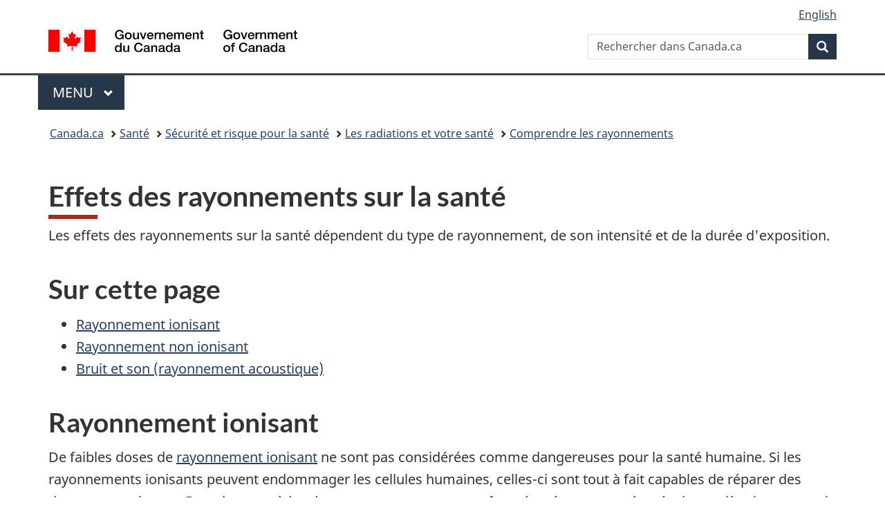

--- FILE ---
content_type: text/html;charset=utf-8
request_url: https://www.canada.ca/fr/sante-canada/services/securite-et-risque-pour-sante/radiation/comprendre/effets-sante.html
body_size: 8015
content:
<!doctype html>


<html class="no-js" dir="ltr" lang="fr" xmlns="http://www.w3.org/1999/xhtml">

<head prefix="og: http://ogp.me/ns#">
    
<meta http-equiv="X-UA-Compatible" content="IE=edge"/>
<meta charset="utf-8"/>
<title>Effets des rayonnements sur la santé - Canada.ca</title>
<meta content="width=device-width,initial-scale=1" name="viewport"/>


	<link rel="schema.dcterms" href="http://purl.org/dc/terms/"/>
	<link rel="canonical" href="https://www.canada.ca/fr/sante-canada/services/securite-et-risque-pour-sante/radiation/comprendre/effets-sante.html"/>
    <link rel="alternate" hreflang="fr" href="https://www.canada.ca/fr/sante-canada/services/securite-et-risque-pour-sante/radiation/comprendre/effets-sante.html"/>
	
        <link rel="alternate" hreflang="en" href="https://www.canada.ca/en/health-canada/services/health-risks-safety/radiation/understanding/health-effects.html"/>
	
	
		<meta name="description" content="Effets sur la santé d’une exposition à des niveaux élevés de rayonnement sur une courte période et d’une exposition à de faibles niveaux sur de longues périodes."/>
	
	
		<meta name="keywords" content="exposition au bruit, effets du bruit sur la santé, effets du son sur la santé, exposition au son, exposition aux rayonnements, effets des rayonnements ionisants sur la santé, doses élevées, millisieverts, mSv, radioexposition dite aiguë, effets des rayonnements non ionisants sur la santé, effets sur la santé, rayonnements, cancer, radioexposition chronique"/>
	
	
		<meta name="author" content="Santé Canada"/>
	
	
		<meta name="dcterms.title" content="Effets des rayonnements sur la santé"/>
	
	
		<meta name="dcterms.description" content="Effets sur la santé d’une exposition à des niveaux élevés de rayonnement sur une courte période et d’une exposition à de faibles niveaux sur de longues périodes."/>
	
	
		<meta name="dcterms.creator" content="Santé Canada"/>
	
	
	
		<meta name="dcterms.language" title="ISO639-2/T" content="fra"/>
	
	
	
		<meta name="dcterms.issued" title="W3CDTF" content="2020-11-25"/>
	
	
		<meta name="dcterms.modified" title="W3CDTF" content="2024-03-15"/>
	
	
	
		<meta name="dcterms.spatial" content="Canada"/>
	
	
		<meta name="dcterms.type" content="éducation et sensibilisation"/>
	
	
	
	
	
		<meta name="dcterms.identifier" content="Santé_Canada"/>
	
	
	
        



	<meta prefix="fb: https://www.facebook.com/2008/fbml" property="fb:pages" content="378967748836213, 160339344047502, 184605778338568, 237796269600506, 10860597051, 14498271095, 209857686718, 160504807323251, 111156792247197, 113429762015861, 502566449790031, 312292485564363, 1471831713076413, 22724568071, 17294463927, 1442463402719857, 247990812241506, 730097607131117, 1142481292546228, 1765602380419601, 131514060764735, 307780276294187, 427238637642566, 525934210910141, 1016214671785090, 192657607776229, 586856208161152, 1146080748799944, 408143085978521, 490290084411688, 163828286987751, 565688503775086, 460123390028, 318424514044, 632493333805962, 370233926766473, 173004244677, 1562729973959056, 362400293941960, 769857139754987, 167891083224996, 466882737009651, 126404198009505, 135409166525475, 664638680273646, 169011506491295, 217171551640146, 182842831756930, 1464645710444681, 218822426028, 218740415905, 123326971154939, 125058490980757, 1062292210514762, 1768389106741505, 310939332270090, 285960408117397, 985916134909087, 655533774808209, 1522633664630497, 686814348097821, 230798677012118, 320520588000085, 103201203106202, 273375356172196, 61263506236, 353102841161, 1061339807224729, 1090791104267764, 395867780593657, 1597876400459657, 388427768185631, 937815283021844, 207409132619743, 1952090675003143, 206529629372368, 218566908564369, 175257766291975, 118472908172897, 767088219985590, 478573952173735, 465264530180856, 317418191615817, 428040827230778, 222493134493922, 196833853688656, 194633827256676, 252002641498535, 398018420213195, 265626156847421, 202442683196210, 384350631577399, 385499078129720, 178433945604162, 398240836869162, 326182960762584, 354672164565195, 375081249171867, 333050716732105, 118996871563050, 240349086055056, 119579301504003, 185184131584797, 333647780005544, 306255172770146, 369589566399283, 117461228379000, 349774478396157, 201995959908210, 307017162692056, 145928592172074, 122656527842056">


	


    


	<script src="//assets.adobedtm.com/be5dfd287373/abb618326704/launch-3eac5e076135.min.js"></script>










<link rel="stylesheet" href="https://use.fontawesome.com/releases/v5.15.4/css/all.css" integrity="sha256-mUZM63G8m73Mcidfrv5E+Y61y7a12O5mW4ezU3bxqW4=" crossorigin="anonymous"/>
<script blocking="render" src="/etc/designs/canada/wet-boew/js/gcdsloader.min.js"></script>
<link rel="stylesheet" href="/etc/designs/canada/wet-boew/css/theme.min.css"/>
<link href="/etc/designs/canada/wet-boew/assets/favicon.ico" rel="icon" type="image/x-icon"/>
<noscript><link rel="stylesheet" href="/etc/designs/canada/wet-boew/css/noscript.min.css"/></noscript>







                              <script>!function(a){var e="https://s.go-mpulse.net/boomerang/",t="addEventListener";if("False"=="True")a.BOOMR_config=a.BOOMR_config||{},a.BOOMR_config.PageParams=a.BOOMR_config.PageParams||{},a.BOOMR_config.PageParams.pci=!0,e="https://s2.go-mpulse.net/boomerang/";if(window.BOOMR_API_key="KBFUZ-C9D7G-RB8SX-GRGEN-HGMC9",function(){function n(e){a.BOOMR_onload=e&&e.timeStamp||(new Date).getTime()}if(!a.BOOMR||!a.BOOMR.version&&!a.BOOMR.snippetExecuted){a.BOOMR=a.BOOMR||{},a.BOOMR.snippetExecuted=!0;var i,_,o,r=document.createElement("iframe");if(a[t])a[t]("load",n,!1);else if(a.attachEvent)a.attachEvent("onload",n);r.src="javascript:void(0)",r.title="",r.role="presentation",(r.frameElement||r).style.cssText="width:0;height:0;border:0;display:none;",o=document.getElementsByTagName("script")[0],o.parentNode.insertBefore(r,o);try{_=r.contentWindow.document}catch(O){i=document.domain,r.src="javascript:var d=document.open();d.domain='"+i+"';void(0);",_=r.contentWindow.document}_.open()._l=function(){var a=this.createElement("script");if(i)this.domain=i;a.id="boomr-if-as",a.src=e+"KBFUZ-C9D7G-RB8SX-GRGEN-HGMC9",BOOMR_lstart=(new Date).getTime(),this.body.appendChild(a)},_.write("<bo"+'dy onload="document._l();">'),_.close()}}(),"".length>0)if(a&&"performance"in a&&a.performance&&"function"==typeof a.performance.setResourceTimingBufferSize)a.performance.setResourceTimingBufferSize();!function(){if(BOOMR=a.BOOMR||{},BOOMR.plugins=BOOMR.plugins||{},!BOOMR.plugins.AK){var e=""=="true"?1:0,t="",n="bu5t7zix3iai22lmxvfa-f-9a0793dd6-clientnsv4-s.akamaihd.net",i="false"=="true"?2:1,_={"ak.v":"39","ak.cp":"780901","ak.ai":parseInt("231651",10),"ak.ol":"0","ak.cr":8,"ak.ipv":4,"ak.proto":"h2","ak.rid":"b9fab110","ak.r":47394,"ak.a2":e,"ak.m":"dscb","ak.n":"essl","ak.bpcip":"13.59.63.0","ak.cport":59224,"ak.gh":"23.33.84.207","ak.quicv":"","ak.tlsv":"tls1.3","ak.0rtt":"","ak.0rtt.ed":"","ak.csrc":"-","ak.acc":"","ak.t":"1768734026","ak.ak":"hOBiQwZUYzCg5VSAfCLimQ==V47NJGAYi/WaGC6OGQPKcG8fH28QHPdkQbX1ZWkrZKZqYeuM6tvuNMgwUsnFEubvkU09LW8aMbZSGzMfMZFtHBlLdh/guZGc0uibCO478buaz6h1VAXLbrnfi8lWk0/xHP5pZLxtInadvSGwAPkAEtEK5GIzrZW4MFTAO2cixV+A2c68FMTc0TLBiigoDEQiz/hEcwI8mVC5L/paOOGFJ0K6CtR1ny1Vj5FWCLpfzpsWZFdGuTonNeBHiJ4j8u0O8S5rU24xrQ+W7Co0EURetFg77QEkoSc+4fcjKI9tPIirMSPBZC3zUWWNVf+bJR/QUqBaqFBavwgGReG+0h2Vlh1MNrK/JuUEArxNmdHGNDCopQyJLLQJz+5dieH/assVA35RsgQ0ksNhwg/J1nHrVwPN48FKNsZj6pIRzc1FAp8=","ak.pv":"820","ak.dpoabenc":"","ak.tf":i};if(""!==t)_["ak.ruds"]=t;var o={i:!1,av:function(e){var t="http.initiator";if(e&&(!e[t]||"spa_hard"===e[t]))_["ak.feo"]=void 0!==a.aFeoApplied?1:0,BOOMR.addVar(_)},rv:function(){var a=["ak.bpcip","ak.cport","ak.cr","ak.csrc","ak.gh","ak.ipv","ak.m","ak.n","ak.ol","ak.proto","ak.quicv","ak.tlsv","ak.0rtt","ak.0rtt.ed","ak.r","ak.acc","ak.t","ak.tf"];BOOMR.removeVar(a)}};BOOMR.plugins.AK={akVars:_,akDNSPreFetchDomain:n,init:function(){if(!o.i){var a=BOOMR.subscribe;a("before_beacon",o.av,null,null),a("onbeacon",o.rv,null,null),o.i=!0}return this},is_complete:function(){return!0}}}}()}(window);</script></head>

<body vocab="http://schema.org/" typeof="WebPage" resource="#wb-webpage" class="">

    




    
        
        
        <div class="newpar new section">

</div>

    
        
        
        <div class="par iparys_inherited">

    
    
    
    
        
        
        <div class="global-header"><nav><ul id="wb-tphp">
	<li class="wb-slc"><a class="wb-sl" href="#wb-cont">Passer au contenu principal</a></li>
	<li class="wb-slc"><a class="wb-sl" href="#wb-info">Passer à « Au sujet du gouvernement »</a></li>
	
</ul></nav>

<header>
	<div id="wb-bnr" class="container">
		<div class="row">
			
			<section id="wb-lng" class="col-xs-3 col-sm-12 pull-right text-right">
    <h2 class="wb-inv">Sélection de la langue</h2>
    <div class="row">
        <div class="col-md-12">
            <ul class="list-inline mrgn-bttm-0">
                <li>
                    <a lang="en" href="/en/health-canada/services/health-risks-safety/radiation/understanding/health-effects.html">
                        
                        
                            <span class="hidden-xs" translate="no">English</span>
                            <abbr title="English" class="visible-xs h3 mrgn-tp-sm mrgn-bttm-0 text-uppercase" translate="no">en</abbr>
                        
                    </a>
                </li>
                
                
            </ul>
        </div>
    </div>
</section>
				<div class="brand col-xs-9 col-sm-5 col-md-4" property="publisher" resource="#wb-publisher" typeof="GovernmentOrganization">
					
                    
					
						
						<a href="/fr.html" property="url">
							<img src="/etc/designs/canada/wet-boew/assets/sig-blk-fr.svg" alt="Gouvernement du Canada" property="logo"/>
							<span class="wb-inv"> /
								
								<span lang="en">Government of Canada</span>
							</span>
						</a>
					
					<meta property="name" content="Gouvernement du Canada"/>
					<meta property="areaServed" typeof="Country" content="Canada"/>
					<link property="logo" href="/etc/designs/canada/wet-boew/assets/wmms-blk.svg"/>
				</div>
				<section id="wb-srch" class="col-lg-offset-4 col-md-offset-4 col-sm-offset-2 col-xs-12 col-sm-5 col-md-4">
					<h2>Recherche</h2>
					
<form action="/fr/sr/srb.html" method="get" name="cse-search-box" role="search">
	<div class="form-group wb-srch-qry">
		
		    <label for="wb-srch-q" class="wb-inv">Rechercher dans Canada.ca</label>
			<input id="wb-srch-q" list="wb-srch-q-ac" class="wb-srch-q form-control" name="q" type="search" value="" size="34" maxlength="170" placeholder="Rechercher dans Canada.ca"/>
		    
		

		<datalist id="wb-srch-q-ac">
		</datalist>
	</div>
	<div class="form-group submit">
	<button type="submit" id="wb-srch-sub" class="btn btn-primary btn-small" name="wb-srch-sub"><span class="glyphicon-search glyphicon"></span><span class="wb-inv">Recherche</span></button>
	</div>
</form>

				</section>
		</div>
	</div>
	<hr/>
	
	<div class="container"><div class="row">
		
        <div class="col-md-8">
        <nav class="gcweb-menu" typeof="SiteNavigationElement">
		<h2 class="wb-inv">Menu</h2>
		<button type="button" aria-haspopup="true" aria-expanded="false">Menu<span class="wb-inv"> principal</span> <span class="expicon glyphicon glyphicon-chevron-down"></span></button>
<ul role="menu" aria-orientation="vertical" data-ajax-replace="/content/dam/canada/sitemenu/sitemenu-v2-fr.html">
	<li role="presentation"><a role="menuitem" tabindex="-1" href="https://www.canada.ca/fr/services/emplois.html">Emplois et milieu de travail</a></li>
	<li role="presentation"><a role="menuitem" tabindex="-1" href="https://www.canada.ca/fr/services/immigration-citoyennete.html">Immigration et citoyenneté</a></li>
	<li role="presentation"><a role="menuitem" tabindex="-1" href="https://voyage.gc.ca/">Voyage et tourisme</a></li>
	<li role="presentation"><a role="menuitem" tabindex="-1" href="https://www.canada.ca/fr/services/entreprises.html">Entreprises et industrie</a></li>
	<li role="presentation"><a role="menuitem" tabindex="-1" href="https://www.canada.ca/fr/services/prestations.html">Prestations</a></li>
	<li role="presentation"><a role="menuitem" tabindex="-1" href="https://www.canada.ca/fr/services/sante.html">Santé</a></li>
	<li role="presentation"><a role="menuitem" tabindex="-1" href="https://www.canada.ca/fr/services/impots.html">Impôts</a></li>
	<li role="presentation"><a role="menuitem" tabindex="-1" href="https://www.canada.ca/fr/services/environnement.html">Environnement et ressources naturelles</a></li>
	<li role="presentation"><a role="menuitem" tabindex="-1" href="https://www.canada.ca/fr/services/defense.html">Sécurité nationale et défense</a></li>
	<li role="presentation"><a role="menuitem" tabindex="-1" href="https://www.canada.ca/fr/services/culture.html">Culture, histoire et sport</a></li>
	<li role="presentation"><a role="menuitem" tabindex="-1" href="https://www.canada.ca/fr/services/police.html">Services de police, justice et urgences</a></li>
	<li role="presentation"><a role="menuitem" tabindex="-1" href="https://www.canada.ca/fr/services/transport.html">Transport et infrastructure</a></li>
	<li role="presentation"><a role="menuitem" tabindex="-1" href="https://www.international.gc.ca/world-monde/index.aspx?lang=fra">Canada et le monde</a></li>
	<li role="presentation"><a role="menuitem" tabindex="-1" href="https://www.canada.ca/fr/services/finance.html">Argent et finances</a></li>
	<li role="presentation"><a role="menuitem" tabindex="-1" href="https://www.canada.ca/fr/services/science.html">Science et innovation</a></li>
	<li role="presentation"><a role="menuitem" tabindex="-1" href="https://www.canada.ca/fr/services/evenements-vie.html">Gérer les événements de la vie</a></li>	
</ul>

		
        </nav>   
        </div>
		
		
		
    </div></div>
	
		<nav id="wb-bc" property="breadcrumb"><h2 class="wb-inv">Vous êtes ici :</h2><div class="container"><ol class="breadcrumb">
<li><a href='/fr.html'>Canada.ca</a></li>
<li><a href='/fr/services/sante.html'>Santé</a></li>
<li><a href='/fr/services/sante/securite-et-risque-pour-sante.html'>Sécurité et risque pour la santé</a></li>
<li><a href='/fr/services/sante/securite-et-risque-pour-sante/radiation.html'>Les radiations et votre santé</a></li>
<li><a href='/fr/sante-canada/services/securite-et-risque-pour-sante/radiation/comprendre.html'>Comprendre les rayonnements</a></li>
</ol></div></nav>


	

  
</header>
</div>

    

</div>

    




	



    
    

    
    
        <main property="mainContentOfPage" resource="#wb-main" typeof="WebPageElement" class="container">
            
            <div class="mwstitle section">

    <h1 property="name" id="wb-cont" dir="ltr">
Effets des rayonnements sur la santé</h1>
	</div>
<div class="mwsgeneric-base-html parbase section">



    <p>Les effets des rayonnements sur la santé dépendent du type de rayonnement, de son intensité et de la durée d'exposition.</p>
<h2>Sur cette page</h2>
<ul>
  <li><a href="#a1">Rayonnement ionisant</a></li>
  <li><a href="#a2">Rayonnement non ionisant</a></li>
  <li><a href="#a3">Bruit et son (rayonnement acoustique)</a></li>
</ul>
<h2 id="a1">Rayonnement ionisant</h2>
<p>De faibles doses de <a href="/fr/sante-canada/services/securite-et-risque-pour-sante/radiation/comprendre/au-sujet.html#ray">rayonnement ionisant</a> ne sont pas considérées comme dangereuses pour la santé humaine. Si les rayonnements ionisants peuvent endommager les cellules humaines, celles-ci sont tout à fait capables de réparer des dommages mineurs. Dans les cas où les dommages ne peuvent pas être réparés, ou sont réparés de manière incorrecte, la cellule peut ne pas être en mesure de survivre ou de se reproduire. La plupart des organes ou des tissus ne seront pas affectés par la perte de quelques cellules.</p>
<p>Dans certains cas, une cellule endommagée peut rester viable, mais être modifiée, ce qui peut entraîner une croissance cellulaire anormale, voire un cancer. Le risque que cela se produise est très faible pour un membre du public exposé à des niveaux de fond de rayonnement ionisant, provenant de sources naturelles et industrielles. Une exception notable est l'exposition chronique au <a href="/fr/sante-canada/services/securite-et-risque-pour-sante/radiation/radon.html">radon</a> : des études ont montré qu'une exposition accrue au radon est associée à un risque accru de cancer du poumon.</p>
<p>Des doses élevées de rayonnement peuvent avoir des effets sur la santé. Par exemple, les astronautes et les travailleurs de l'industrie nucléaire courent un risque plus élevé d'avoir des cataractes radio-induites et ils prennent des mesures pour se protéger. De très fortes doses de rayonnement ionisant, surtout si elles sont reçues sur une courte période, peuvent provoquer des effets aigus sur la santé, allant de la rougeur de la peau au syndrome d'irradiation aiguë.</p>
<h2 id="a2">Rayonnement non ionisant</h2>
<p>L'exposition au <a href="/fr/sante-canada/services/securite-et-risque-pour-sante/radiation/comprendre/au-sujet.html#ra">rayonnement non ionisant</a> peut nuire à la santé, si son intensité est assez élevée.</p>
<p>Les champs électromagnétiques (CEM) de fréquence extrêmement basse peuvent entraîner une stimulation des nerfs périphériques, qui produit une sensation de picotement. Ils peuvent aussi causer une stimulation des muscles et des nerfs du système nerveux central.</p>
<p>À haute fréquence, les CEM de radiofréquences peuvent causer l'échauffement des tissus et, à basse fréquence, la stimulation des nerfs périphériques.</p>
<p>Le rayonnement lumineux (optique) peut avoir divers effets sur la santé en fonction de la fréquence.</p>
<p>Ces effets sur la santé comprennent :</p>
<ul>
  <li>la lumière infrarouge peut causer
    <ul>
      <li>l'échauffement des tissus</li>
    </ul>
  </li>
  <li>la lumière visible peut causer :
    <ul>
      <li>une perte de vision</li>
      <li>un échauffement des tissus</li>
      <li>des rougeurs</li>
      <li>une modification des niveaux de mélatonine</li>
    </ul>
  </li>
  <li>la lumière ultraviolette (UV) peut causer :
    <ul>
      <li>des cataractes</li>
      <li>des coups de soleil</li>
      <li>un cancer de la peau</li>
    </ul>
  </li>
</ul>
<h2 id="a3">Bruit et son (rayonnement acoustique)</h2>
<p>Le son peut provoquer un certain nombre d'effets sur la santé en fonction de son type, son niveau et de la durée d'exposition.</p>
<p>En savoir plus sur&nbsp;:</p>
<ul>
  <li><a href="/fr/sante-canada/services/bruit-votre-sante.html">Bruit et son</a></li>
</ul>
<section>
  <div class="panel panel-primary mrgn-tp-lg">
    <div class="panel-heading">
      <h2 class="panel-title">Liens connexes</h2>
    </div>
    <div class="panel-body">
      <ul>
        <li><a href="/fr/sante-canada/services/securite-et-risque-pour-sante/radiation/medicale.html">Radiation médicale</a></li>
        <li><a href="/fr/sante-canada/services/securite-et-risque-pour-sante/radiation/comprendre/au-sujet.html">Au sujet du rayonnement</a></li>
        <li><a href="/fr/sante-canada/services/securite-et-risque-pour-sante/radiation/sources-rayonnements-quotidien.html">Sources de rayonnements au quotidien</a></li>
        <li><a href="/fr/sante-canada/services/securite-et-risque-pour-sante/radiation/categories-sources/champs-electriques-magnetiques.html">Champs électromagnétiques (CEM) de radiofréquences</a></li>
        <li><a href="/fr/sante-canada/services/securite-et-risque-pour-sante/radiation/sources-rayonnements-quotidien/appareils-lignes-electriques.html">Produits et lignes électriques : Champs électriques et magnétiques de fréquence extrêmement basse</a></li>
      </ul>
    </div>
  </div>
</section>




</div>


            <section class="pagedetails">
    <h2 class="wb-inv">Détails de la page</h2>

    

    
    
<gcds-date-modified>
	2024-03-15
</gcds-date-modified>


</section>
        </main>
    



    




    
        
        
        <div class="newpar new section">

</div>

    
        
        
        <div class="par iparys_inherited">

    
    
    
    

</div>

    




    




    
        
        
        <div class="newpar new section">

</div>

    
        
        
        <div class="par iparys_inherited">

    
    
    
    
        
        
        <div class="global-footer">
    <footer id="wb-info">
	    <h2 class="wb-inv">À propos de ce site</h2>
    	<div class="gc-contextual"><div class="container">
    <nav>
        <h3>Santé Canada</h3>
        <ul class="list-col-xs-1 list-col-sm-2 list-col-md-3">
            <li><a href="/fr/sante-canada/organisation/contactez-nous.html">Contactez-nous</a></li>
        </ul>
    </nav>
</div></div>	
        <div class="gc-main-footer">
			<div class="container">
	<nav>
		<h3>Gouvernement du Canada</h3>
		<ul class="list-col-xs-1 list-col-sm-2 list-col-md-3">
			<li><a href="/fr/contact.html">Toutes les coordonnées</a></li>
			<li><a href="/fr/gouvernement/min.html">Ministères et organismes</a></li>
			<li><a href="/fr/gouvernement/systeme.html">À propos du gouvernement</a></li>
		</ul>
		<h4><span class="wb-inv">Thèmes et sujets</span></h4>
		<ul class="list-unstyled colcount-sm-2 colcount-md-3">
			<li><a href="/fr/services/emplois.html">Emplois</a></li>
			<li><a href="/fr/services/immigration-citoyennete.html">Immigration et citoyenneté</a></li>
			<li><a href="https://voyage.gc.ca/">Voyage et tourisme</a></li>
			<li><a href="/fr/services/entreprises.html">Entreprises</a></li>
			<li><a href="/fr/services/prestations.html">Prestations</a></li>
			<li><a href="/fr/services/sante.html">Santé</a></li>
			<li><a href="/fr/services/impots.html">Impôts</a></li>
			<li><a href="/fr/services/environnement.html">Environnement et ressources naturelles</a></li>
			<li><a href="/fr/services/defense.html">Sécurité nationale et défense</a></li>
			<li><a href="/fr/services/culture.html">Culture, histoire et sport</a></li>
			<li><a href="/fr/services/police.html">Services de police, justice et urgences</a></li>
			<li><a href="/fr/services/transport.html">Transport et infrastructure</a></li>
			<li><a href="https://www.international.gc.ca/world-monde/index.aspx?lang=fra">Le Canada et le monde</a></li>
			<li><a href="/fr/services/finance.html">Argent et finances</a></li>
			<li><a href="/fr/services/science.html">Science et innovation</a></li>
			<li><a href="/fr/services/autochtones.html">Autochtones</a></li>
			<li><a href="/fr/services/veterans-militaire.html">Vétérans et militaires</a></li>
			<li><a href="/fr/services/jeunesse.html">Jeunesse</a></li>
			<li><a href="/fr/services/evenements-vie.html">Gérer les événements de la vie</a></li>
		</ul>
	</nav>
</div>
        </div>
        <div class="gc-sub-footer">
            <div class="container d-flex align-items-center">
            <nav>
                <h3 class="wb-inv">Organisation du gouvernement du Canada</h3>
                <ul>
                
                    		<li><a href="https://www.canada.ca/fr/sociaux.html">Médias sociaux</a></li>
		<li><a href="https://www.canada.ca/fr/mobile.html">Applications mobiles</a></li>
		<li><a href="https://www.canada.ca/fr/gouvernement/a-propos-canada-ca.html">À propos de Canada.ca</a></li>
                
                <li><a href="/fr/transparence/avis.html">Avis</a></li>
                <li><a href="/fr/transparence/confidentialite.html">Confidentialité</a></li>
                </ul>
            </nav>
                <div class="wtrmrk align-self-end">
                    <img src="/etc/designs/canada/wet-boew/assets/wmms-blk.svg" alt="Symbole du gouvernement du Canada"/>
                </div>
            </div>
        </div>
    </footer>

</div>

    

</div>

    




    







    <script type="text/javascript">_satellite.pageBottom();</script>






<script src="//ajax.googleapis.com/ajax/libs/jquery/2.2.4/jquery.min.js" integrity="sha256-BbhdlvQf/xTY9gja0Dq3HiwQF8LaCRTXxZKRutelT44=" crossorigin="anonymous"></script>
<script src="/etc/designs/canada/wet-boew/js/ep-pp.min.js"></script>
<script src="/etc/designs/canada/wet-boew/js/wet-boew.min.js"></script>
<script src="/etc/designs/canada/wet-boew/js/theme.min.js"></script>




</body>
</html>
